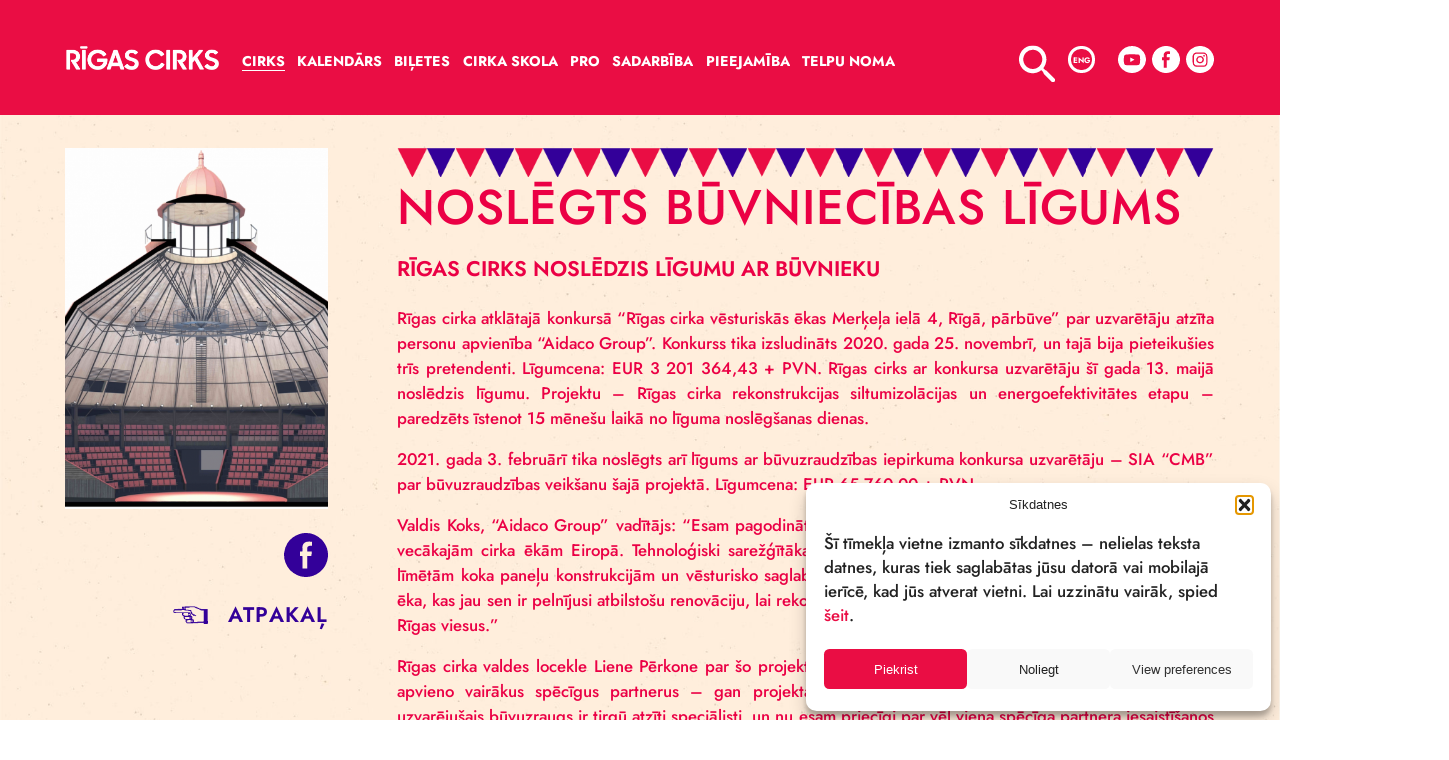

--- FILE ---
content_type: text/html; charset=UTF-8
request_url: https://cirks.lv/jaunumi/noslegts-buvniecibas-ligums/
body_size: 15940
content:
<!DOCTYPE html>
<html lang="en">
<head>
    <meta charset="UTF-8">
    <meta name="viewport" content="width=device-width, initial-scale=1.0">
    

    <meta name='robots' content='index, follow, max-image-preview:large, max-snippet:-1, max-video-preview:-1' />

	<!-- This site is optimized with the Yoast SEO plugin v26.2 - https://yoast.com/wordpress/plugins/seo/ -->
	<title>Noslēgts būvniecības līgums - cirks.lv</title>
	<link rel="canonical" href="https://cirks.lv/jaunumi/noslegts-buvniecibas-ligums/" />
	<meta property="og:locale" content="lv_LV" />
	<meta property="og:type" content="article" />
	<meta property="og:title" content="Noslēgts būvniecības līgums - cirks.lv" />
	<meta property="og:description" content="Rīgas cirks noslēdzis līgumu ar būvnieku Rīgas cirka atklātajā konkursā &#8220;Rīgas cirka vēsturiskās ēkas Merķeļa ielā 4, Rīgā, pārbūve&#8221; par uzvarētāju atzīta personu apvienība &#8220;Aidaco Group”. Konkurss tika izsludināts 2020. gada 25. novembrī, un tajā bija pieteikušies trīs pretendenti. Līgumcena: EUR 3 201 364,43 + PVN. Rīgas cirks ar konkursa uzvarētāju šī gada 13. maijā..." />
	<meta property="og:url" content="https://cirks.lv/jaunumi/noslegts-buvniecibas-ligums/" />
	<meta property="og:site_name" content="cirks.lv" />
	<meta property="article:published_time" content="2021-05-17T10:01:46+00:00" />
	<meta property="article:modified_time" content="2021-12-15T15:16:20+00:00" />
	<meta property="og:image" content="https://cirks.lv/wp-content/uploads/2021/05/Screen-Shot-2021-05-17-at-15.59.27.png" />
	<meta property="og:image:width" content="1346" />
	<meta property="og:image:height" content="1010" />
	<meta property="og:image:type" content="image/png" />
	<meta name="author" content="zane" />
	<meta name="twitter:card" content="summary_large_image" />
	<meta name="twitter:creator" content="@VISA_RigasCirks" />
	<meta name="twitter:site" content="@VISA_RigasCirks" />
	<meta name="twitter:label1" content="Written by" />
	<meta name="twitter:data1" content="zane" />
	<meta name="twitter:label2" content="Est. reading time" />
	<meta name="twitter:data2" content="3 minutes" />
	<script type="application/ld+json" class="yoast-schema-graph">{"@context":"https://schema.org","@graph":[{"@type":"Article","@id":"https://cirks.lv/jaunumi/noslegts-buvniecibas-ligums/#article","isPartOf":{"@id":"https://cirks.lv/jaunumi/noslegts-buvniecibas-ligums/"},"author":{"name":"zane","@id":"https://cirks.lv/#/schema/person/3e0684c57b8888a40bfdc7be342c79d9"},"headline":"Noslēgts būvniecības līgums","datePublished":"2021-05-17T10:01:46+00:00","dateModified":"2021-12-15T15:16:20+00:00","mainEntityOfPage":{"@id":"https://cirks.lv/jaunumi/noslegts-buvniecibas-ligums/"},"wordCount":712,"publisher":{"@id":"https://cirks.lv/#organization"},"image":{"@id":"https://cirks.lv/jaunumi/noslegts-buvniecibas-ligums/#primaryimage"},"thumbnailUrl":"https://cirks.lv/wp-content/uploads/2021/05/Screen-Shot-2021-05-17-at-15.59.27.png","keywords":["pārbūve","rekonstrukcija","renovācija"],"articleSection":["Jaunumi","Rekonstrukcija"],"inLanguage":"lv-LV"},{"@type":"WebPage","@id":"https://cirks.lv/jaunumi/noslegts-buvniecibas-ligums/","url":"https://cirks.lv/jaunumi/noslegts-buvniecibas-ligums/","name":"Noslēgts būvniecības līgums - cirks.lv","isPartOf":{"@id":"https://cirks.lv/#website"},"primaryImageOfPage":{"@id":"https://cirks.lv/jaunumi/noslegts-buvniecibas-ligums/#primaryimage"},"image":{"@id":"https://cirks.lv/jaunumi/noslegts-buvniecibas-ligums/#primaryimage"},"thumbnailUrl":"https://cirks.lv/wp-content/uploads/2021/05/Screen-Shot-2021-05-17-at-15.59.27.png","datePublished":"2021-05-17T10:01:46+00:00","dateModified":"2021-12-15T15:16:20+00:00","breadcrumb":{"@id":"https://cirks.lv/jaunumi/noslegts-buvniecibas-ligums/#breadcrumb"},"inLanguage":"lv-LV","potentialAction":[{"@type":"ReadAction","target":["https://cirks.lv/jaunumi/noslegts-buvniecibas-ligums/"]}]},{"@type":"ImageObject","inLanguage":"lv-LV","@id":"https://cirks.lv/jaunumi/noslegts-buvniecibas-ligums/#primaryimage","url":"https://cirks.lv/wp-content/uploads/2021/05/Screen-Shot-2021-05-17-at-15.59.27.png","contentUrl":"https://cirks.lv/wp-content/uploads/2021/05/Screen-Shot-2021-05-17-at-15.59.27.png","width":1346,"height":1010},{"@type":"BreadcrumbList","@id":"https://cirks.lv/jaunumi/noslegts-buvniecibas-ligums/#breadcrumb","itemListElement":[{"@type":"ListItem","position":1,"name":"Home","item":"https://cirks.lv/"},{"@type":"ListItem","position":2,"name":"Noslēgts būvniecības līgums"}]},{"@type":"WebSite","@id":"https://cirks.lv/#website","url":"https://cirks.lv/","name":"cirks.lv","description":"Circus, cirks, stage arts","publisher":{"@id":"https://cirks.lv/#organization"},"potentialAction":[{"@type":"SearchAction","target":{"@type":"EntryPoint","urlTemplate":"https://cirks.lv/?s={search_term_string}"},"query-input":{"@type":"PropertyValueSpecification","valueRequired":true,"valueName":"search_term_string"}}],"inLanguage":"lv-LV"},{"@type":"Organization","@id":"https://cirks.lv/#organization","name":"Rīgas Cirks","url":"https://cirks.lv/","logo":{"@type":"ImageObject","inLanguage":"lv-LV","@id":"https://cirks.lv/#/schema/logo/image/","url":"https://cirks.lv/wp-content/uploads/2021/08/RC-logo-2018.jpg","contentUrl":"https://cirks.lv/wp-content/uploads/2021/08/RC-logo-2018.jpg","width":1753,"height":1240,"caption":"Rīgas Cirks"},"image":{"@id":"https://cirks.lv/#/schema/logo/image/"},"sameAs":["https://x.com/VISA_RigasCirks","https://www.instagram.com/VSIA_RigasCirks/"]},{"@type":"Person","@id":"https://cirks.lv/#/schema/person/3e0684c57b8888a40bfdc7be342c79d9","name":"zane","image":{"@type":"ImageObject","inLanguage":"lv-LV","@id":"https://cirks.lv/#/schema/person/image/","url":"https://secure.gravatar.com/avatar/a3bc91a5df835b3672719c1135a96feffa573a33302198e1428299629850fa1b?s=96&d=mm&r=g","contentUrl":"https://secure.gravatar.com/avatar/a3bc91a5df835b3672719c1135a96feffa573a33302198e1428299629850fa1b?s=96&d=mm&r=g","caption":"zane"},"url":"https://cirks.lv/author/zane/"}]}</script>
	<!-- / Yoast SEO plugin. -->


<link rel='dns-prefetch' href='//www.googletagmanager.com' />
<link rel="alternate" title="oEmbed (JSON)" type="application/json+oembed" href="https://cirks.lv/wp-json/oembed/1.0/embed?url=https%3A%2F%2Fcirks.lv%2Fjaunumi%2Fnoslegts-buvniecibas-ligums%2F" />
<link rel="alternate" title="oEmbed (XML)" type="text/xml+oembed" href="https://cirks.lv/wp-json/oembed/1.0/embed?url=https%3A%2F%2Fcirks.lv%2Fjaunumi%2Fnoslegts-buvniecibas-ligums%2F&#038;format=xml" />
<style id='wp-img-auto-sizes-contain-inline-css' type='text/css'>
img:is([sizes=auto i],[sizes^="auto," i]){contain-intrinsic-size:3000px 1500px}
/*# sourceURL=wp-img-auto-sizes-contain-inline-css */
</style>
<style id='wp-emoji-styles-inline-css' type='text/css'>

	img.wp-smiley, img.emoji {
		display: inline !important;
		border: none !important;
		box-shadow: none !important;
		height: 1em !important;
		width: 1em !important;
		margin: 0 0.07em !important;
		vertical-align: -0.1em !important;
		background: none !important;
		padding: 0 !important;
	}
/*# sourceURL=wp-emoji-styles-inline-css */
</style>
<link rel='stylesheet' id='wp-block-library-css' href='https://cirks.lv/wp-includes/css/dist/block-library/style.min.css?ver=362ed791d5506c858eb2a3eb72c58fc9.1764680004' type='text/css' media='all' />
<style id='wp-block-library-inline-css' type='text/css'>
/*wp_block_styles_on_demand_placeholder:6971273b5541e*/
/*# sourceURL=wp-block-library-inline-css */
</style>
<style id='classic-theme-styles-inline-css' type='text/css'>
/*! This file is auto-generated */
.wp-block-button__link{color:#fff;background-color:#32373c;border-radius:9999px;box-shadow:none;text-decoration:none;padding:calc(.667em + 2px) calc(1.333em + 2px);font-size:1.125em}.wp-block-file__button{background:#32373c;color:#fff;text-decoration:none}
/*# sourceURL=/wp-includes/css/classic-themes.min.css */
</style>
<link rel='stylesheet' id='cmplz-general-css' href='https://cirks.lv/wp-content/plugins/complianz-gdpr-premium/assets/css/cookieblocker.min.css?ver=1761310135.1764680004' type='text/css' media='all' />
<link rel='stylesheet' id='selectric-css' href='https://cirks.lv/wp-content/themes/cirks/css/selectric.css?ver=362ed791d5506c858eb2a3eb72c58fc9.1764680004' type='text/css' media='all' />
<link rel='stylesheet' id='bootstrap-css' href='https://cirks.lv/wp-content/themes/cirks/css/bootstrap.min.css?ver=362ed791d5506c858eb2a3eb72c58fc9.1764680004' type='text/css' media='all' />
<link rel='stylesheet' id='fancybox-css' href='https://cirks.lv/wp-content/themes/cirks/css/fancybox.css?ver=362ed791d5506c858eb2a3eb72c58fc9.1764680004' type='text/css' media='all' />
<link rel='stylesheet' id='datepicker-css' href='https://cirks.lv/wp-content/themes/cirks/css/bootstrap-datepicker.min.css?ver=362ed791d5506c858eb2a3eb72c58fc9.1764680004' type='text/css' media='all' />
<link rel='stylesheet' id='jquery-ui.min-css' href='https://cirks.lv/wp-content/themes/cirks/css/jquery-ui.min.css?ver=362ed791d5506c858eb2a3eb72c58fc9.1764680004' type='text/css' media='all' />
<link rel='stylesheet' id='jquery-ui.structure.min-css' href='https://cirks.lv/wp-content/themes/cirks/css/jquery-ui.structure.min.css?ver=362ed791d5506c858eb2a3eb72c58fc9.1764680004' type='text/css' media='all' />
<link rel='stylesheet' id='jquery-ui.theme.min-css' href='https://cirks.lv/wp-content/themes/cirks/css/jquery-ui.theme.min.css?ver=362ed791d5506c858eb2a3eb72c58fc9.1764680004' type='text/css' media='all' />
<link rel='stylesheet' id='style-css' href='https://cirks.lv/wp-content/themes/cirks/style.css?ver=362ed791d5506c858eb2a3eb72c58fc9.1764680004' type='text/css' media='all' />
<link rel='stylesheet' id='styleMain-css' href='https://cirks.lv/wp-content/themes/cirks/css/compiled-css/style.css?ver=362ed791d5506c858eb2a3eb72c58fc9.1764680004' type='text/css' media='all' />
<script type="text/javascript" src="https://cirks.lv/wp-includes/js/jquery/jquery.min.js?ver=3.7.1.1764680004" id="jquery-core-js"></script>
<script type="text/javascript" src="https://cirks.lv/wp-includes/js/jquery/jquery-migrate.min.js?ver=3.4.1.1764680004" id="jquery-migrate-js"></script>
<script type="text/javascript" id="wpml-cookie-js-extra">
/* <![CDATA[ */
var wpml_cookies = {"wp-wpml_current_language":{"value":"lv","expires":1,"path":"/"}};
var wpml_cookies = {"wp-wpml_current_language":{"value":"lv","expires":1,"path":"/"}};
//# sourceURL=wpml-cookie-js-extra
/* ]]> */
</script>
<script type="text/javascript" src="https://cirks.lv/wp-content/plugins/sitepress-multilingual-cms/res/js/cookies/language-cookie.js?ver=484900.1764680004" id="wpml-cookie-js" defer="defer" data-wp-strategy="defer"></script>
<script type="text/javascript" src="https://cirks.lv/wp-content/themes/cirks/js/bootstrap.bundle.js?ver=362ed791d5506c858eb2a3eb72c58fc9.1764680004" id="bootstrap-js"></script>
<script type="text/javascript" src="https://cirks.lv/wp-content/themes/cirks/js/fancybox.umd.js?ver=362ed791d5506c858eb2a3eb72c58fc9.1764680004" id="fancybox-js"></script>
<script type="text/javascript" src="https://cirks.lv/wp-content/themes/cirks/js/jquery.selectric.js?ver=362ed791d5506c858eb2a3eb72c58fc9.1764680004" id="selectric-js"></script>
<script type="text/javascript" src="https://cirks.lv/wp-content/themes/cirks/js/markerclusterer.js?ver=362ed791d5506c858eb2a3eb72c58fc9.1764680004" id="markerclusterer-js"></script>
<script type="text/javascript" src="https://cirks.lv/wp-content/themes/cirks/js/jquery-ui.min.js?ver=362ed791d5506c858eb2a3eb72c58fc9.1764680004" id="jquery-ui.min-js"></script>
<script type="text/javascript" src="https://cirks.lv/wp-content/themes/cirks/js/ui/i18n/datepicker-lv.js?ver=362ed791d5506c858eb2a3eb72c58fc9.1764680004" id="jquery-ui-lv-js"></script>
<script type="text/javascript" src="https://cirks.lv/wp-content/themes/cirks/js/ui/i18n/datepicker-en-GB.js?ver=362ed791d5506c858eb2a3eb72c58fc9.1764680004" id="jquery-ui-en-js"></script>
<script type="text/javascript" src="https://cirks.lv/wp-content/themes/cirks/js/main.js?ver=362ed791d5506c858eb2a3eb72c58fc9.1764680004" id="main-js"></script>

<!-- Google tag (gtag.js) snippet added by Site Kit -->
<!-- Google Analytics snippet added by Site Kit -->
<script type="text/javascript" id="google_gtagjs-js-before">
/* <![CDATA[ */
	
		window['gtag_enable_tcf_support'] = false;
window.dataLayer = window.dataLayer || [];
function gtag(){
	dataLayer.push(arguments);
}
gtag('set', 'ads_data_redaction', false);
gtag('set', 'url_passthrough', false);
gtag('consent', 'default', {
	'security_storage': "granted",
	'functionality_storage': "granted",
	'personalization_storage': "denied",
	'analytics_storage': 'denied',
	'ad_storage': "denied",
	'ad_user_data': 'denied',
	'ad_personalization': 'denied',
});

document.addEventListener("cmplz_fire_categories", function (e) {
	function gtag(){
		dataLayer.push(arguments);
	}
	var consentedCategories = e.detail.categories;
	let preferences = 'denied';
	let statistics = 'denied';
	let marketing = 'denied';

	if (cmplz_in_array( 'preferences', consentedCategories )) {
		preferences = 'granted';
	}

	if (cmplz_in_array( 'statistics', consentedCategories )) {
		statistics = 'granted';
	}

	if (cmplz_in_array( 'marketing', consentedCategories )) {
		marketing = 'granted';
	}
	gtag('consent', 'update', {
		'security_storage': "granted",
		'functionality_storage': "granted",
		'personalization_storage': preferences,
		'analytics_storage': statistics,
		'ad_storage': marketing,
		'ad_user_data': marketing,
		'ad_personalization': marketing,
	});
});

document.addEventListener("cmplz_revoke", function (e) {
	gtag('consent', 'update', {
		'security_storage': "granted",
		'functionality_storage': "granted",
		'personalization_storage': "denied",
		'analytics_storage': 'denied',
		'ad_storage': "denied",
		'ad_user_data': 'denied',
		'ad_personalization': 'denied',
	});
});
	
	
//# sourceURL=google_gtagjs-js-before
/* ]]> */
</script>
<script type="text/javascript" src="https://www.googletagmanager.com/gtag/js?id=GT-PBKB9VRV&amp;ver=1764680004" id="google_gtagjs-js" async></script>
<script type="text/javascript" id="google_gtagjs-js-after">
/* <![CDATA[ */
window.dataLayer = window.dataLayer || [];function gtag(){dataLayer.push(arguments);}
gtag("set","linker",{"domains":["cirks.lv"]});
gtag("js", new Date());
gtag("set", "developer_id.dZTNiMT", true);
gtag("config", "GT-PBKB9VRV");
//# sourceURL=google_gtagjs-js-after
/* ]]> */
</script>
<link rel="https://api.w.org/" href="https://cirks.lv/wp-json/" /><link rel="alternate" title="JSON" type="application/json" href="https://cirks.lv/wp-json/wp/v2/posts/3508" /><link rel="EditURI" type="application/rsd+xml" title="RSD" href="https://cirks.lv/xmlrpc.php?rsd" />

<link rel='shortlink' href='https://cirks.lv/?p=3508' />
<meta name="generator" content="WPML ver:4.8.4 stt:1,31,45;" />
<meta name="generator" content="Site Kit by Google 1.164.0" /><!-- Meta Pixel Code -->
<script type="text/plain" data-service="facebook" data-category="marketing">
!function(f,b,e,v,n,t,s)
{if(f.fbq)return;n=f.fbq=function(){n.callMethod?
n.callMethod.apply(n,arguments):n.queue.push(arguments)};
if(!f._fbq)f._fbq=n;n.push=n;n.loaded=!0;n.version='2.0';
n.queue=[];t=b.createElement(e);t.async=!0;
t.src=v;s=b.getElementsByTagName(e)[0];
s.parentNode.insertBefore(t,s)}(window, document,'script',
'https://connect.facebook.net/en_US/fbevents.js');
fbq('init', '485157268970433');
fbq('track', 'PageView');
</script>
<noscript><img height="1" width="1" style="display:none"
src="https://www.facebook.com/tr?id=485157268970433&ev=PageView&noscript=1"
/></noscript>
<!-- End Meta Pixel Code -->			<style>.cmplz-hidden {
					display: none !important;
				}</style>
<!-- Google Tag Manager snippet added by Site Kit -->
<script type="text/javascript">
/* <![CDATA[ */

			( function( w, d, s, l, i ) {
				w[l] = w[l] || [];
				w[l].push( {'gtm.start': new Date().getTime(), event: 'gtm.js'} );
				var f = d.getElementsByTagName( s )[0],
					j = d.createElement( s ), dl = l != 'dataLayer' ? '&l=' + l : '';
				j.async = true;
				j.src = 'https://www.googletagmanager.com/gtm.js?id=' + i + dl;
				f.parentNode.insertBefore( j, f );
			} )( window, document, 'script', 'dataLayer', 'GTM-T2JGWQBN' );
			
/* ]]> */
</script>

<!-- End Google Tag Manager snippet added by Site Kit -->
<link rel="icon" href="https://cirks.lv/wp-content/uploads/2021/09/cropped-favicon-1-32x32.png" sizes="32x32" />
<link rel="icon" href="https://cirks.lv/wp-content/uploads/2021/09/cropped-favicon-1-192x192.png" sizes="192x192" />
<link rel="apple-touch-icon" href="https://cirks.lv/wp-content/uploads/2021/09/cropped-favicon-1-180x180.png" />
<meta name="msapplication-TileImage" content="https://cirks.lv/wp-content/uploads/2021/09/cropped-favicon-1-270x270.png" />
		<style type="text/css" id="wp-custom-css">
			

			
		</style>
		</head>
<body data-cmplz=1 class=" ">

<div class="top-navbar content-wrapper">

    <div class="navbar-header position-relative ">

        <div class="main-container-navbar-flex">
            <nav class=" navbar-default w-100 ">

                <!--         MOBILE  -->
                <div class="mobile-header-wrapper w-100 ">
                    <div class="content-wrapper-mobile ">
                        <div class="d-flex align-items-center flex-wrap justify-content-end min-h130 w-100">
                            <!--             MAIN LOGO -->
                            <div class="mobile-logo  align-items-center show-mob ">
                                    <a href="https://cirks.lv">
        <img src="https://cirks.lv/wp-content/uploads/2021/08/main-logo.png" alt="RĪGAS CIRKS ">
    </a>
                            </div>
                            <!-- END MAIN LOGO -->
                            <!-- BURGER -->
                            <div class="mob-burger">
                                <button id="burger-mob" class="menu-opener collapsed burger d-block p-0" type="button">
                                    <span class="d-block wrapper position-relative fadeButton">
                                    <span class="line position-absolute d-block"></span>
                                    <span class="line position-absolute d-block"></span>
                                    <span class="line position-absolute d-block"></span>
                                    </span>
                                </button>
                            </div>
                            <!-- END BURGER -->
                        </div>
                    </div>
                </div>

                <!--         END MOBILE -->
                <!--         DESKTOP -->
                <div class="header collapse navbar-collapse relative" id="header">
                    <div class="header-content d-flex justify-content-between ">
                        <div class="white-part flex ">
                            <div class="logo  d-flex align-items-center">
                                    <a href="https://cirks.lv">
        <img src="https://cirks.lv/wp-content/uploads/2021/08/main-logo.png" alt="RĪGAS CIRKS ">
    </a>
                            </div>
                            <!-- END MAIN LOGO -->
                            <!-- MENU -->
                            <div class="desktop-burger hide-on-dropdown w-100 justify-content-center">
                                <button id="burger-main-page-open" class="menu-opener collapsed burger d-block p-0" data-toggle="collapse" data-target="#desktop-dropdown">
                                    <span class="d-block wrapper position-relative fadeButton">
                                    <span class="line position-absolute d-block"></span>
                                    <span class="line position-absolute d-block"></span>
                                    <span class="line position-absolute d-block"></span>
                                    </span>
                                </button>
                            </div>
                            <!-- Menu list items-->
                            <div class="menu">
                                <div class="d-flex flex-wrap mob-100">
                                    <div class="menu">
                                        <ul class="main-nav ">
                                            <li class='item  current_page_parent'><a href='https://cirks.lv/cirks/' class='title'>Cirks</a><ul class='sub-menu'><li class='item  '><a href='https://cirks.lv/cirks/par-mums/' class='title'>Par mums</a><li class='item  current-menu-item '><a href='https://cirks.lv/cirks/jaunumi/' class='title'>Jaunumi</a><li class='item  '><a href='https://cirks.lv/cirks/vesture/' class='title'>Vēsture</a><li class='item  '><a href='https://cirks.lv/cirks/izrades/' class='title'>Izrādes</a><li class='item hidden '><a href='https://cirks.lv/cirks/emuars/' class='title'>Emuārs</a><li class='item  '><a href='https://cirks.lv/cirks/rekonstrukcija/' class='title'>Rekonstrukcija</a><li class='item  '><a href='https://cirks.lv/cirks/galerijas/' class='title'>Galerijas</a><li class='item  '><a href='https://cirks.lv/cirks/komanda/' class='title'>Komanda</a><li class='item  '><a href='https://cirks.lv/cirks/vakances/' class='title'>Vakances</a><li class='item  '><a href='https://cirks.lv/cirks/cirks-prese/' class='title'>Cirks Presē</a><li class='item  '><a href='https://cirks.lv/cirks/medijiem/' class='title'>Medijiem</a><li class='item  '><a href='https://cirks.lv/cirks/buj/' class='title'>BUJ</a><li class='item  '><a href='https://cirks.lv/cirks/podkasti-un-video/' class='title'>Podkāsti un video</a><li class='item  '><a href='https://cirks.lv/kontakti/' class='title'>Kontakti</a></ul></li><li class='item  '><a href='https://cirks.lv/kalendars/' class='title'>Kalendārs</a></li><li class='item  '><a href='https://cirks.lv/biletes/' class='title'>Biļetes</a></li><li class='item  '><a href='https://cirks.lv/cirka-skola/' class='title'>Cirka Skola</a><ul class='sub-menu'><li class='item  '><a href='https://cirks.lv/cirka-skola/par-cirka-skolu/' class='title'>Par Rīgas cirka skolu</a><li class='item  '><a href='https://cirks.lv/cirka-skola/nodarbibas/' class='title'>Nodarbības</a><li class='item  '><a href='https://cirks.lv/cirka-skola/cirka-skola-piedava/' class='title'>Cirka skola piedāvā</a><li class='item  '><a href='https://cirks.lv/cirka-skola/piesakies/' class='title'>Piesakies</a><li class='item  '><a href='/cirks/komanda/#cirka-skolas-treneri' class='title'>Komanda</a></ul></li><li class='item  '><a href='https://cirks.lv/pro/' class='title'>PRO</a><ul class='sub-menu'><li class='item  '><a href='https://cirks.lv/pro/treninu-telpa/' class='title'>Treniņu telpa</a><li class='item  '><a href='https://cirks.lv/pro/rezidences/' class='title'>Rezidences</a><li class='item hidden '><a href='https://cirks.lv/pro/izglitiba/' class='title'>Izglītība</a><li class='item hidden '><a href='https://cirks.lv/pro/pasakumi/' class='title'>Pasākumi</a></ul></li><li class='item  '><a href='https://cirks.lv/sadarbiba/' class='title'>Sadarbība</a><ul class='sub-menu'><li class='item  '><a href='https://cirks.lv/sadarbiba/sadarbibas-tikli/' class='title'>Sadarbības tīkli</a><li class='item  '><a href='https://cirks.lv/sadarbiba/grassroot/' class='title'>Grassroot</a><li class='item  '><a href='https://cirks.lv/sadarbiba/baltic-circus-on-the-road/' class='title'>Baltic circus on the Road</a><li class='item  '><a href='https://cirks.lv/sadarbiba/cirks-klimatam/' class='title'>Cirks klimatam</a><li class='item  '><a href='https://cirks.lv/sadarbiba/bncn/' class='title'>BNCN</a><li class='item  '><a href='https://cirks.lv/sadarbiba/beta-circus/' class='title'>Beta Circus</a></ul></li><li class='item  '><a href='https://cirks.lv/pieejamiba/' class='title'>Pieejamība</a></li><li class='item  '><a href='https://cirks.lv/telpu-noma/' class='title'>Telpu noma</a></li>                                        </ul>
                                    </div>
                                </div>
                            </div>

                            <!-- Menu END -->
                            <div class="mobile-search w-100 justify-content-center align-items-center">
                                <div class="opened-search d-flex align-items-center justify-content-center position-relative w-100">
                                    
    <form class="w-100 d-flex align-items-center search-form" id="search-form-tablet" data-form-type="tablet" method="get" action="https://cirks.lv/">
        <div class="search-nav-bar w-100"><input class="search-window search-input" name="s" id="search-input-tablet" type="text"></div>
        <label class="search-btn"><img src="/wp-content/themes/cirks/images/icons/search-icon.svg" alt="Meklēt..."> <input class="search-submit" type="submit"></label>
        <div class="search-error-wrapper search-error-wrapper-tablet hidden">
            <p class="single-error">Lūdzu ievadiet vismaz 3 rakstu zīmes!</p>
        </div>
    </form>
                                    </div>
                            </div>

                            <!-- END MENU -->
                            <div class="mob-left d-flex align-items-center justify-content-between flex-grow-1">
<!--                                <div class="user-cart-wrapper d-flex align-items-center justify-content-center">-->
<!--                                    <a href="#"> <img src="/images/temp-icons/user.svg" alt="user"></a>-->
<!--                                    <a href="#"> <img src="/images/temp-icons/shopping-cart.svg" alt="shopping-cart"></a>-->
<!--                                </div>-->
                                <div class="search-lang-social-wrap d-flex align-items-center justify-content-between ml-auto">
                                    <div class="search-container d-flex align-items-center justify-content-center position-relative">
                                        <div class="search-nav-bar  w-100 ">
                                            <form class="w-100 d-flex align-items-center search-form position-relative" data-form-type="desktop" method="get" action="https://cirks.lv/">
    <input class="search-window search-input" type="text" placeholder="Meklēt..." name="s" id="search-input">
    <label class="search-btn">
        <img src="https://cirks.lv/wp-content/themes/cirks/images/icons/search-icon.svg" alt="Meklēt..."> <input class="search-submit" type="submit">
    </label>

    <div class="search-error-wrapper search-error-wrapper-desktop hidden">
        <p class="single-error">Lūdzu ievadiet vismaz 3 rakstu zīmes!</p>
    </div>
</form>                                        </div>
                                        <a class="search-button-navbar"> <img src="https://cirks.lv/wp-content/themes/cirks/images/icons/search-icon.svg" alt="Meklēt"></a>
                                    </div>
                                    <div class="languages-wrapper">
                                        
    <a class="language-circle js-lang-option d-none" data-lang="lv">LAT</a>

    
    <a class="language-circle js-lang-option " data-lang="en">ENG</a>
                                    </div>

                                                                            <div class="social-wrapper d-flex justify-content-between">
                                                                                                                                                <a href="https://www.youtube.com/channel/UCjIOmljQGbkXNsiep28qVug" target="_blank">
                                                        <img src="https://cirks.lv/wp-content/uploads/2021/09/youtube-white.svg"
                                                             alt=" "></a>
                                                                                            
                                                                                                                                                <a href="https://facebook.com/VSIARigascirks/" target="_blank">
                                                        <img src="https://cirks.lv/wp-content/uploads/2021/09/facebook-white.svg"
                                                             alt=" "></a>
                                                                                            
                                                                                                                                                <a href="https://www.instagram.com/rigas_cirks/" target="_blank">
                                                        <img src="https://cirks.lv/wp-content/uploads/2021/09/insta-white.svg"
                                                             alt=" "></a>
                                                                                                                                    </div>
                                                                    </div>
                            </div>
                        </div>
                </div>
            </nav>

            <!-- MOBILE NAVIGATION (OPENED)-->
            <div class="mobile-background position-fixed transition-default mobile-background-hidden ">
                <div class="position-relative mobile-wrapper transition-default ">
                    <div class="mobile-header-wrapper w-100 ">
                        <div class="content-wrapper-mobile ">
                            <div class="d-flex align-items-center flex-wrap justify-content-end min-h130 w-100">
                                <!--MAIN LOGO -->

                                <!-- END MAIN LOGO -->
                                <!--  BURGER -->
                                <div class="mobile-logo  align-items-center show-mob ">
                                        <a href="https://cirks.lv">
        <img src="https://cirks.lv/wp-content/uploads/2021/08/main-logo.png" alt="RĪGAS CIRKS ">
    </a>
                                </div>

                                <div class="">
                                    <button id="burger-mob" class="menu-opener burger d-block p-0" type="button">
                                        <span class="d-block wrapper position-relative fadeButton">
                                            <span class="line position-absolute d-block"></span>
                                            <span class="line position-absolute d-block"></span>
                                            <span class="line position-absolute d-block"></span>
                                        </span>
                                    </button>
                                </div>
                                <!-- END BURGER -->
                            </div>
                        </div>
                    </div>

                    <div class="mobile-small content-wrapper-mobile w-100  d-flex  justify-content-around align-items-start position-relative">
                        <div class="mobile-search extra-small-search w-100 justify-content-center align-items-center">
                            <div class="opened-search d-flex align-items-center justify-content-center position-relative w-100">
                                
    <form class="w-100 d-flex align-items-center search-form" id="search-form-mobile" data-form-type="mobile" method="get" action="https://cirks.lv/">
        <div class="search-nav-bar w-100"><input class="search-window search-input" name="s" id="search-input-mobile" type="text"></div>
        <label class="search-btn"><img src="/wp-content/themes/cirks/images/icons/search-icon.svg" alt="Meklēt..."> <input class="search-submit" type="submit"></label>
        <div class="search-error-wrapper search-error-wrapper-mobile hidden">
            <p class="single-error">Lūdzu ievadiet vismaz 3 rakstu zīmes!</p>
        </div>
    </form>
                                </div>
                        </div>
                        <div class="mobile-menu-big-scr d-flex justify-content-between w-100">
                            <div class="menu d-flex flex-column">
                                <div class="d-flex flex-wrap mob-100">
                                    <ul class="menu-ul ">
                                        <div id="macy-container">
                                            <div class="tablet-menu">
                                                <ul class="main-nav ">
                                                    <li class='item  current_page_parent '><a href='https://cirks.lv/cirks/' class='title'>Cirks</a><ul class='sub-menu'><li class='item  '><a href='https://cirks.lv/cirks/par-mums/' class='title'>Par mums</a><li class='item  current-menu-item '><a href='https://cirks.lv/cirks/jaunumi/' class='title'>Jaunumi</a><li class='item  '><a href='https://cirks.lv/cirks/vesture/' class='title'>Vēsture</a><li class='item  '><a href='https://cirks.lv/cirks/izrades/' class='title'>Izrādes</a><li class='item hidden '><a href='https://cirks.lv/cirks/emuars/' class='title'>Emuārs</a><li class='item  '><a href='https://cirks.lv/cirks/rekonstrukcija/' class='title'>Rekonstrukcija</a><li class='item  '><a href='https://cirks.lv/cirks/galerijas/' class='title'>Galerijas</a><li class='item  '><a href='https://cirks.lv/cirks/komanda/' class='title'>Komanda</a><li class='item  '><a href='https://cirks.lv/cirks/vakances/' class='title'>Vakances</a><li class='item  '><a href='https://cirks.lv/cirks/cirks-prese/' class='title'>Cirks Presē</a><li class='item  '><a href='https://cirks.lv/cirks/medijiem/' class='title'>Medijiem</a><li class='item  '><a href='https://cirks.lv/telpu-noma/' class='title'>TELPU NOMA</a><li class='item  '><a href='https://cirks.lv/cirks/buj/' class='title'>BUJ</a><li class='item  '><a href='https://cirks.lv/cirks/podkasti-un-video/' class='title'>Podkāsti un video</a></ul></li><div class='menu-item-group'><li class='item  '><a href='https://cirks.lv/kalendars/' class='title'>Kalendārs</a></li><li class='item text-big '><a href='https://cirks.lv/biletes/' class='title'>Biļetes</a></li></div><li class='item  '><a href='https://cirks.lv/cirka-skola/' class='title'>Cirka Skola</a><ul class='sub-menu'><li class='item  '><a href='https://cirks.lv/cirka-skola/par-cirka-skolu/' class='title'>Par Rīgas cirka skolu</a><li class='item  '><a href='https://cirks.lv/cirka-skola/nodarbibas/' class='title'>Nodarbības</a><li class='item  '><a href='https://cirks.lv/cirka-skola/cirka-skola-piedava/' class='title'>Cirka skola piedāvā</a><li class='item  '><a href='https://cirks.lv/cirka-skola/piesakies/' class='title'>Piesakies</a><li class='item  '><a href='https://cirks.lv/cirks/komanda/' class='title'>Komanda</a></ul></li><li class='item  '><a href='https://cirks.lv/sadarbiba/' class='title'>Sadarbība</a><ul class='sub-menu'><li class='item  '><a href='https://cirks.lv/sadarbiba/sadarbibas-tikli/' class='title'>Sadarbības tīkli</a><li class='item  '><a href='https://cirks.lv/sadarbiba/grassroot/' class='title'>Grassroot</a><li class='item  '><a href='https://cirks.lv/sadarbiba/cirks-klimatam/' class='title'>Cirks klimatam</a><li class='item  '><a href='https://cirks.lv/sadarbiba/baltic-circus-on-the-road/' class='title'>Baltic circus on the Road</a><li class='item  '><a href='https://cirks.lv/?page_id=14778' class='title'>circusnext</a><li class='item  '><a href='https://cirks.lv/sadarbiba/bncn/' class='title'>BNCN</a></ul></li><li class='item  '><a href='https://cirks.lv/pro/' class='title'>PRO</a><ul class='sub-menu'><li class='item  '><a href='https://cirks.lv/pro/treninu-telpa/' class='title'>Treniņu telpa</a><li class='item  '><a href='https://cirks.lv/pro/rezidences/' class='title'>Rezidences</a><li class='item  '><a href='https://cirks.lv/pro/izglitiba/' class='title'>Izglītība</a><li class='item hidden '><a href='https://cirks.lv/pro/pasakumi/' class='title'>Pasākumi</a></ul></li><li class='item  '><a href='https://cirks.lv/kontakti/' class='title'>Kontakti</a><ul class='sub-menu'><li class='item fantom-top '><a href='https://cirks.lv/atbalsti-cirku/' class='title'>Atbalsti Cirku</a><li class='item  '><a href='https://cirks.lv/kapitalsabiedriba/' class='title'>Kapitālsabiedrība</a><li class='item  '><a href='https://cirks.lv/privatuma-politika/' class='title'>Privātuma Politika</a><li class='item  '><a href='https://cirks.lv/rekviziti-logo/' class='title'>Rekvizīti &#038; Logo</a></ul></li>                                                </ul>
                                            </div>

                                            <div class="mobile-menu">
                                                <ul class="main-nav ">
                                                    <li class='item text-big current_page_parent'><a href='https://cirks.lv/cirks/' class='title'>Cirks</a><ul class='sub-menu'><li class='item  '><a href='https://cirks.lv/cirks/par-mums/' class='title'>Par mums</a><li class='item  current-menu-item '><a href='https://cirks.lv/cirks/jaunumi/' class='title'>Jaunumi</a><li class='item  '><a href='https://cirks.lv/cirks/vesture/' class='title'>Vēsture</a><li class='item  '><a href='https://cirks.lv/cirks/izrades/' class='title'>Izrādes</a><li class='item hidden '><a href='https://cirks.lv/cirks/emuars/' class='title'>Emuārs</a><li class='item  '><a href='https://cirks.lv/cirks/rekonstrukcija/' class='title'>Rekonstrukcija</a><li class='item  '><a href='https://cirks.lv/cirks/galerijas/' class='title'>Galerijas</a><li class='item  '><a href='https://cirks.lv/cirks/komanda/' class='title'>Komanda</a><li class='item  '><a href='https://cirks.lv/cirks/vakances/' class='title'>Vakances</a><li class='item  '><a href='https://cirks.lv/cirks/cirks-prese/' class='title'>Cirks Presē</a><li class='item  '><a href='https://cirks.lv/cirks/medijiem/' class='title'>Medijiem</a><li class='item  '><a href='https://cirks.lv/telpu-noma/' class='title'>TELPU NOMA</a><li class='item  '><a href='https://cirks.lv/cirks/buj/' class='title'>BUJ</a><li class='item  '><a href='https://cirks.lv/cirks/podkasti-un-video/' class='title'>Podkāsti un video</a></ul></li><li class='item text-big '><a href='https://cirks.lv/kontakti/' class='title'>Kontakti</a></li><li class='item text-big '><a href='https://cirks.lv/pro/' class='title'>PRO</a><ul class='sub-menu'><li class='item  '><a href='https://cirks.lv/pro/treninu-telpa/' class='title'>Treniņu telpa</a><li class='item  '><a href='https://cirks.lv/pro/rezidences/' class='title'>Rezidences</a><li class='item  '><a href='https://cirks.lv/pro/izglitiba/' class='title'>Izglītība</a><li class='item hidden '><a href='https://cirks.lv/pro/pasakumi/' class='title'>Pasākumi</a></ul></li><li class='item text-big '><a href='https://cirks.lv/cirka-skola/' class='title'>Cirka Skola</a><ul class='sub-menu'><li class='item  '><a href='https://cirks.lv/cirka-skola/par-cirka-skolu/' class='title'>Par Rīgas cirka skolu</a><li class='item  '><a href='https://cirks.lv/cirka-skola/nodarbibas/' class='title'>Nodarbības</a><li class='item  '><a href='https://cirks.lv/cirka-skola/cirka-skola-piedava/' class='title'>Cirka skola piedāvā</a><li class='item  '><a href='https://cirks.lv/cirka-skola/piesakies/' class='title'>Piesakies</a><li class='item  '><a href='https://cirks.lv/cirks/komanda/' class='title'>Komanda</a></ul></li><li class='item text-big '><a href='https://cirks.lv/kalendars/' class='title'>Kalendārs</a></li><li class='item text-big '><a href='https://cirks.lv/biletes/' class='title'>Biļetes</a></li><li class='item  '><a href='https://cirks.lv/sadarbiba/' class='title'>Sadarbība</a><ul class='sub-menu'><li class='item  '><a href='https://cirks.lv/sadarbiba/sadarbibas-tikli/' class='title'>Sadarbības tīkli</a><li class='item  '><a href='https://cirks.lv/sadarbiba/grassroot/' class='title'>Grassroot</a><li class='item  '><a href='https://cirks.lv/sadarbiba/cirks-klimatam/' class='title'>Cirks klimatam</a><li class='item  '><a href='https://cirks.lv/sadarbiba/baltic-circus-on-the-road/' class='title'>Baltic circus on the Road</a><li class='item  '><a href='https://cirks.lv/?page_id=14778' class='title'>circusnext</a><li class='item hidden '><a href='https://cirks.lv/sadarbiba/bncn/' class='title'>BNCN</a></ul></li><li class='item fantom-top '><a href='https://cirks.lv/atbalsti-cirku/' class='title'>Atbalsti Cirku!</a></li><li class='item  '><a href='https://cirks.lv/kapitalsabiedriba/' class='title'>Kapitālsabiedrība</a></li><li class='item  '><a href='https://cirks.lv/privatuma-politika/' class='title'>Privātuma Politika</a></li><li class='item  '><a href='https://cirks.lv/rekviziti-logo/' class='title'>Rekvizīti &#038; Logo</a></li>                                                </ul>
                                            </div>

                                        </div>
                                    </ul>
                                </div>

                                <div class="d-flex flex-column w-100">
                                    <div class="social-user-cart d-flex w-100">
<!--                                        <div class="user-cart-wrapper d-none align-items-center justify-content-start">-->
<!--                                            <a href="#"> <img src="/images/temp-icons/user.svg" alt="user"></a>-->
<!--                                            <a href="#"> <img src="/images/temp-icons/shopping-cart.svg" alt="shopping-cart"></a>-->
<!--                                        </div>-->


                                        <div class="social-wrapper d-flex justify-content-between">
                                            <a href="https://www.youtube.com/channel/UCjIOmljQGbkXNsiep28qVug"
                                               target="_blank"><img src="https://cirks.lv/wp-content/themes/cirks/images/mobile-logo/youtube.svg" alt=""></a>
                                            <a href="https://www.facebook.com/VSIARigascirks" target="_blank"><img
                                                        src="https://cirks.lv/wp-content/themes/cirks/images/mobile-logo/facebook.svg" alt=""></a>
                                            <a href="https://www.instagram.com/rigas_cirks/" target="_blank"><img
                                                        src="https://cirks.lv/wp-content/themes/cirks/images/mobile-logo/insta.svg" alt=""></a>
                                        </div>
                                    </div>

                                    <div class="languages-mobile d-flex">
                                        
    <div class="single-lang d-none">
        <a href="#" class="js-lang-option" data-lang="lv">Latviešu</a>
    </div>

    <div class="single-lang ">
        <a href="#" class="js-lang-option" data-lang="en">English</a>
    </div>

    
                                    </div>
                                </div>
                            </div>

                            <div class="desktop-burger show-on-dropdown w-100 justify-content-center position-absolute">
                                <button id="burger-main-page-close" class="menu-opener  burger d-block p-0"
                                        data-toggle="collapse" data-target="#desktop-dropdown">
                                    <span class="d-block wrapper position-relative fadeButton">
                                        <span class="line position-absolute d-block"></span>
                                        <span class="line position-absolute d-block"></span>
                                        <span class="line position-absolute d-block"></span>
                                    </span>
                                </button>
                            </div>
                        </div>
                    </div>
                </div>
            </div>
            <!-- END MOBILE NAVIGATION (OPENED) -->
        </div>
    </div>
</div>
    <div class="default-light-background w-100  single-page-main general-light-bg">
        <div class="single-page posts-page inner-structure  position-relative content-wrapper default default-page-min-height inner-page-wrapper d-flex ">
            <div class="picture-part d-flex justify-content-center align-items-center">
                <div class="picture-circle-container w-100 h-100">
                                            <div class="featured-image">
                            <img src="https://cirks.lv/wp-content/uploads/2021/05/Screen-Shot-2021-05-17-at-15.59.27-768x576.png" alt="">
                        </div>
                                        <div class="fb-logo-single d-flex justify-content-end">
                        <a href="https://www.facebook.com/sharer/sharer.php?u=https://cirks.lv/jaunumi/noslegts-buvniecibas-ligums/" target="_blank" class="bounce">
                            <img src="https://cirks.lv/wp-content/themes/cirks/images/icons/facebook-dark.svg">
                        </a>
                    </div>
                    <div class="go-back-link-wrapper">
                        <a href="https://cirks.lv/cirks/jaunumi/" class="extra-site go-back-link d-flex align-items-center" id="single-post-go-back" data-overwrite="1">
                            <img src="https://cirks.lv/wp-content/themes/cirks/images/had-icon/show-left-blue.png" alt="icon-next">
                            Atpakaļ                        </a>
                    </div>
                    <div class="justify-content-end dropdown-mobile">
                        <button class="navbar-toggler navbar-toggler-right collapsed menu-button" type="button" data-toggle="collapse" data-target="#category-single">
                            <span class="d-block burger-wrapper d-flex align-items-center mobile-dropdown-title">Vairāk ▼</span>
                        </button>
                    </div>
                    <div class="news-tags-wrapper mobile-dd collapse navbar-collapse" id="category-single">
                        <!--NEW POSTS-->
                        <div class="news-single d-flex flex-column">
                            <h2>Jaunumi</h2><div><a href='https://cirks.lv/jaunumi/rigas-cirka-rezidencu-programma-baltijas-maksliniekiem-mariano-gedvijo-lv/' class='single-categories '>Rīgas cirka rezidenču programmā Baltijas māksliniekiem: MARIANO GEDVIJO (LV)</a></div><div><a href='https://cirks.lv/biletes/dejas-maja-rigas-cirka-olgas-zitluhinas-izrade-piecert8000/' class='single-categories '>Olgas Žitluhinas izrāde “#piecērt8000”. Dejas māja</a></div><div><a href='https://cirks.lv/jaunumi/atverta-jaunu-projektu-pieteiksana-circusnext-2027-platformai/' class='single-categories '>ATVĒRTA JAUNU PROJEKTU PIETEIKŠANA CIRCUSNEXT 2027 PLATFORMAI</a></div><div><a href='https://cirks.lv/jaunumi/aizbegt-lidzi-cirkam-2/' class='single-categories '>Aizbēgt līdzi cirkam. Rīgas mazākais cirks</a></div><div><a href='https://cirks.lv/jaunumi/rigas-cirka-rezidencu-programma-based-on-kimberly/' class='single-categories '>Rīgas cirka rezidenču programmā: Based on Kimberly</a></div><div><a href='https://cirks.lv/jaunumi/skrejeji/' class='single-categories '>Skrējēji. Hippana.Maleta (DE)</a></div><div><a href='https://cirks.lv/biletes/bernu-ritu-abonements-visam-gadam-2026/' class='single-categories '>Bērnu rītu abonements visam gadam 2026</a></div><div><a href='https://cirks.lv/jaunumi/izlikties-par-beigtu-people-watching/' class='single-categories '>Izlikties par beigtu. PEOPLE WATCHING (CA)</a></div><div><a href='https://cirks.lv/jaunumi/rigas-cirka-skolas-audzeknu-izrade/' class='single-categories '>Rīgas cirka skolas audzēkņu izrāde</a></div><div><a href='https://cirks.lv/jaunumi/kopigs-sakums-common-ground/' class='single-categories '>KOPĪGS SĀKUMS. Common Ground (BE,DE)</a></div>                        </div>
                        <!--END NEW POSTS-->

                                                    <div class="tags-single d-flex flex-column">
                                <h2>Birkas</h2>
                                <div class="flex-wrap d-flex justify-content-end">
                                                                            <a href="https://cirks.lv/tag/izrade/">izrāde</a>
                                                                            <a href="https://cirks.lv/tag/cirks/">cirks</a>
                                                                            <a href="https://cirks.lv/tag/festivals/">festivāls</a>
                                                                            <a href="https://cirks.lv/tag/akrobatika/">akrobātika</a>
                                                                            <a href="https://cirks.lv/tag/re-riga/">Re Rīga!</a>
                                                                            <a href="https://cirks.lv/tag/vesture/">vēsture</a>
                                                                            <a href="https://cirks.lv/tag/cirka-skola/">cirka skola</a>
                                                                            <a href="https://cirks.lv/tag/rigas-cirka-notiek/">Rīgas cirkā notiek</a>
                                                                            <a href="https://cirks.lv/tag/rigas-cirka-stasti/">Rīgas cirka stāsti</a>
                                                                            <a href="https://cirks.lv/tag/rezidences/">rezidences</a>
                                                                            <a href="https://cirks.lv/tag/meistarklases/">meistarklases</a>
                                                                            <a href="https://cirks.lv/tag/zonglesana/">žonglēšana</a>
                                                                            <a href="https://cirks.lv/tag/rigas-cirks/">Rīgas cirks</a>
                                                                            <a href="https://cirks.lv/tag/baltijas-makslinieki/">Baltijas mākslinieki</a>
                                                                            <a href="https://cirks.lv/tag/rekonstrukcija/">rekonstrukcija</a>
                                                                            <a href="https://cirks.lv/tag/pieteiksanas/">pieteikšanās</a>
                                                                            <a href="https://cirks.lv/tag/klimata-parmainas/">klimata pārmaiņas</a>
                                                                            <a href="https://cirks.lv/tag/arena/">arēna</a>
                                                                            <a href="https://cirks.lv/tag/eeanorwaygrantslatvia/">EEANorwayGrantsLatvia</a>
                                                                            <a href="https://cirks.lv/tag/eeanorwaygrants/">EEANorwayGrants</a>
                                                                            <a href="https://cirks.lv/tag/makslas-aktivisms/">mākslas aktīvisms</a>
                                                                            <a href="https://cirks.lv/tag/profesionaliem/">profesionāļiem</a>
                                                                            <a href="https://cirks.lv/tag/kvadrifrons/">kvadrifrons</a>
                                                                            <a href="https://cirks.lv/tag/klaunade/">klaunāde</a>
                                                                            <a href="https://cirks.lv/tag/cirks-klimatam/">Cirks klimatam</a>
                                                                            <a href="https://cirks.lv/tag/izglitiba/">izglītība</a>
                                                                            <a href="https://cirks.lv/tag/rigas-cirka-skola/">Rīgas cirka skola</a>
                                                                            <a href="https://cirks.lv/tag/izrades/">izrādes</a>
                                                                            <a href="https://cirks.lv/tag/konference/">konference</a>
                                                                            <a href="https://cirks.lv/tag/tikls/">tīkls</a>
                                                                            <a href="https://cirks.lv/tag/actingforclimate/">actingforclimate</a>
                                                                            <a href="https://cirks.lv/tag/parbuve/">pārbūve</a>
                                                                            <a href="https://cirks.lv/tag/berniem/">bērniem</a>
                                                                            <a href="https://cirks.lv/tag/rigascirkanotiek/">rīgascirkānotiek</a>
                                                                            <a href="https://cirks.lv/tag/circusnext-2/">Circusnext</a>
                                                                            <a href="https://cirks.lv/tag/maija-sukute/">Maija Sukute</a>
                                                                            <a href="https://cirks.lv/tag/baltic-circus-on-the-road/">Baltic Circus on the Road</a>
                                                                            <a href="https://cirks.lv/tag/beta-circus/">beta circus</a>
                                                                            <a href="https://cirks.lv/tag/bncn/">BNCN</a>
                                                                            <a href="https://cirks.lv/tag/kupols/">kupols</a>
                                                                            <a href="https://cirks.lv/tag/grassroot/">grassroot</a>
                                                                            <a href="https://cirks.lv/tag/izstade/">izstāde</a>
                                                                            <a href="https://cirks.lv/tag/aktivisms/">aktīvisms</a>
                                                                            <a href="https://cirks.lv/tag/acting-for-climate-2/">Acting for Climate</a>
                                                                            <a href="https://cirks.lv/tag/nrja/">NRJA</a>
                                                                            <a href="https://cirks.lv/tag/aleksejs-smolovs/">Aleksejs Smolovs</a>
                                                                            <a href="https://cirks.lv/tag/meistarklase/">Meistarklase</a>
                                                                            <a href="https://cirks.lv/tag/open-call/">open call</a>
                                                                            <a href="https://cirks.lv/tag/gaisa-akrobatika/">gaisa akrobātika</a>
                                                                            <a href="https://cirks.lv/tag/atklasana/">atklāšana</a>
                                                                            <a href="https://cirks.lv/tag/jauniesi/">jaunieši</a>
                                                                            <a href="https://cirks.lv/tag/dmitrijs-pudovs/">Dmitrijs Pudovs</a>
                                                                            <a href="https://cirks.lv/tag/re-riga-2024/">Re Rīga! 2024</a>
                                                                            <a href="https://cirks.lv/tag/objektu-manipulacija/">objektu manipulācija</a>
                                                                            <a href="https://cirks.lv/tag/lidzsvars/">līdzsvars</a>
                                                                            <a href="https://cirks.lv/tag/cronopio-2/">Cronopio</a>
                                                                            <a href="https://cirks.lv/tag/jauniesiem/">jauniešiem</a>
                                                                            <a href="https://cirks.lv/tag/clt-paneli/">CLT paneļi</a>
                                                                            <a href="https://cirks.lv/tag/cirka-eka/">cirka ēka</a>
                                                                            <a href="https://cirks.lv/tag/nodarbibas/">nodarbības</a>
                                                                    </div>
                            </div>
                                            </div>
                </div>
            </div>
            <div class="page-content d-flex flex-column small-content">
                <div class="constant-title-wrapper d-flex flex-column">
                    <div class="flag-container-single  w-100 mt-auto mb-0">
    <div class="position-relative w-100 single-desktop-decoration">
        <div class="default-decoration position-absolute w-100" style="background-image: url('https://cirks.lv/wp-content/themes/cirks/images/icons/default-decor.svg');">
            <!--     here is decor colored triangles-->
        </div>
    </div>
</div>                </div>
                                    <div class="wysiwyg-style">
                        <h1 class='fake-h2'>Noslēgts būvniecības līgums</h1>                                                <h3 style="text-align: left;" align="center"><span lang="lv-LV">Rīgas cirks noslēdzis līgumu ar būvnieku </span></h3>
<p align="justify"><a name="docs-internal-guid-13c6163f-7fff-a759-60f5-09f093cc8b52"></a> <span lang="zxx">Rīgas cirka atklātajā konkursā &#8220;Rīgas cirka vēsturiskās ēkas Merķeļa ielā 4, Rīgā, pārbūve&#8221; par uzvarētāju atzīta personu apvienība &#8220;Aidaco Group”.</span><span lang="zxx"> Konkurss tika izsludināts 2020. gada 25. novembrī, un tajā bija pieteikušies trīs pretendenti. Līgumcena: EUR 3 201 364,43 + PVN. Rīgas cirks ar konkursa uzvarētāju šī gada 13. maijā noslēdzis līgumu. Projektu – Rīgas cirka rekonstrukcijas siltumizolācijas un energoefektivitātes etapu – paredzēts īstenot 15 mēnešu laikā no līguma noslēgšanas dienas.</span></p>
<p align="justify">2021. gada 3. februārī tika noslēgts arī līgums ar būvuzraudzības iepirkuma konkursa uzvarētāju – SIA &#8220;CMB&#8221; par būvuzraudzības veikšanu šajā projektā. Līgumcena: EUR 65 760,00 + PVN.</p>
<p align="justify">Valdis Koks, &#8220;Aidaco Group” vadītājs: “Esam pagodināti uzsākt pārbūves darbus tik nozīmīgā ēkā – vienā no vecākajām cirka ēkām Eiropā. Tehnoloģiski sarežģītākais šajā projektā ir jaunā kupola izbūve no krusteniski līmētām koka paneļu konstrukcijām un vēsturisko saglabājamo ēkas daļu atjaunošana. Rīgai šī ir vitāli nozīmīga ēka, kas jau sen ir pelnījusi atbilstošu renovāciju, lai rekonstruētā cirka ēka iespējami drīz priecētu rīdziniekus un Rīgas viesus.”</p>
<p align="justify">Rīgas cirka valdes locekle Liene Pērkone par šo projektu saka: &#8220;Rīgas cirka rekonstrukcijas projekts jau šobrīd apvieno vairākus spēcīgus partnerus – gan projektam piesaistītais arhitektu birojs NRJA, gan konkursā uzvarējušais būvuzraugs ir tirgū atzīti speciālisti, un nu esam priecīgi par vēl viena spēcīga partnera iesaistīšanos vēsturiskās ēkas rekonstrukcijā. Pirmajā rekonstrukcijas posmā paredzēts koncentrēties uz energoefektivitātes paaugstināšanu Rīgas cirka vēsturiskajā ēkā, kā arī, pateicoties papildus piesaistītajam finansējumam, varēsim veikt darbus, kas nepieciešami cirka funkcionalitātes nodrošināšanai. Ar šo varam iezīmēt jaunu sākumu vēsturiskās ēkas atdzimšanā, kur kultūras mantojums tiks savienots ar mūsdienīgu funkcionalitāti.&#8221;</p>
<p align="justify">Projekts tiek īstenots darbības programmas &#8220;Izaugsme un nodarbinātība&#8221; specifiskā atbalsta mērķa “Veicināt energoefektivitātes paaugstināšanu valsts un dzīvojamās ēkās” ietvaros. Projekta attiecināmās izmaksas noteiktas 2 980 880 EUR apmērā, no tām plānotais Eiropas Reģionālās attīstības fonda atbalsta apmērs – 2 533 748 EUR jeb 85% no projekta attiecināmajām izmaksām, savukārt valsts budžeta līdzfinansējums – 447 132 EUR apmērā jeb 15% no projekta attiecināmajām izmaksām.</p>
<p align="justify">Rīgas cirka ēka būvēta 1888. gadā, un tās teju 133 gadu garajā mūžā ēkā notikušas visdažādākās kultūras un mākslas aktivitātes – tieši šeit rādītas Rīgā pirmās kinofilmas un risinājušies citi kultūrnotikumi un, protams, rādītas cirka izrādes. Rekonstrukcija tiek veikta, lai uzlabotu ēkas energoefektivitāti un pielāgotu ēku mūsdienu vajadzībām, tādējādi nozīmīgas cirka aktivitātes darot pieejamas iespējami plašai publikai un ilgtermiņā veicinot cirka nozares attīstību un atpazīstamību Latvijas un starptautiskā mērogā.</p>
<p align="justify"><strong>Rekonstrukcijas laikā Rīgas cirka skola un cirka birojs atrodas Āgenskalnā, Zeļļu ielā 25,</strong> savukārt Rīgas cirka izrādes, kad epidemioloģiskā situācija un LR likumdošana to atļaus, būs skatāmas dažādās Rīgas un Latvijas kultūrtelpās.</p>
<p align="justify">Rīgas cirkā arī šobrīd notiek Rīgas cirka skolas nodarbības bērniem un pieaugušajiem – gan tiešsaistē, gan nelielās grupās klātienē, Uzvaras parkā. Rīgas cirka rezidenču programmā, ievērojot epidemioloģiskos drošības pasākumus, tiek uzņemti mākslinieki no dažādām pasaules valstīm – šobrīd cirkā trenējas mākslinieki no pasaulslavenās apvienības “Circa” (Austrālija), šonedēļ starptautiskas programmas “Baltic Circus on the Road” ietvaros darbu Rīgas cirka rezidencē sāks cirka apvienība “Kanta company” (Lietuva), savukārt jūlijā ieradīsies cirka kolektīvs “SaboK” (Igaunija).</p>

                        <p class='post-tags-in-wysiwyg'><span class='title'>Birkas: </span><a href='https://cirks.lv/tag/rekonstrukcija/'>rekonstrukcija</a> <a href='https://cirks.lv/tag/parbuve/'>pārbūve</a> <a href='https://cirks.lv/tag/renovacija/'>renovācija</a> </p>
                        
                                                <hr>
                            <div class="partners">
                                                                                                                                                <div class="single-partners">
                                                                                        <img src="https://cirks.lv/wp-content/uploads/2020/10/LV_ID_EU_logo_ansamblis_ERAF_RGB-1.jpg" alt="">
                                        </div>
                                                                                                </div>
                                            </div>
                            </div>
        </div>
    </div>

<div class="footer-dark-wrapper d-flex  align-items-center position-relative">
    <!--    decoration colored-triangles-->
    <div class="default-decoration-100 position-absolute w-100  ">
        <div class="default-decoration position-absolute w-100"
             style="background-image: url('https://cirks.lv/wp-content/themes/cirks/images/icons/default-decor.svg');">
            <!--     here is decor colored triangles-->
        </div>
    </div>
    <div class="default-container-padding">
        <div class="footer position-relative w-100 wysiwyg-style d-flex justify-content-between">
                            <div class="footer-icons">
                    <a href="https://cirks.lv" target="_blank">
                        <img class="footer-logo contain" src="https://cirks.lv/wp-content/uploads/2021/08/footer-logo-2.png"
                             alt="RĪGAS CIRKS">
                    </a>
                </div>
                        <div class="d-flex mob-column w-100">
                <div class="general-wrapper-footer  w-100 d-flex align-items-center">
                    <div class="wrap-content-footer d-flex flex-column-680 w-100">
                                                    <div class="footer-block">
                                                                    <h2>VSIA „Rīgas cirks”</h2>
                                <a target="_blank" href="https://goo.gl/maps/492JnZJEnA6bmyEk6" class="address-footer paragraph-footer flex-wrap">Merķeļa iela 4, <br />
Rīga, LV-1050, Latvija</a>                                    <div class="paragraph-footer">Reģ. Nr.: 40003027789</div>
                                                            </div>
                                                            <div class="footer-block-united w-100">
                                                                            <div class="footer-block">
                                            <h2>Tālrunis:</h2>
                                            <a href="tel:+371 67213479"
                                               class="paragraph-footer"> +371 67213479</a>
                                        </div>
                                                                            <div class="footer-block">
                                            <h2>E-pasts:</h2>
                                            <a href="mailto:&#99;&#105;&#x72;&#x6b;&#115;&#64;&#x63;&#x69;&#114;&#107;&#x73;&#x2e;&#108;&#118;"
                                               class="paragraph-footer">&#99;&#105;&#x72;&#x6b;&#115;&#64;&#x63;&#x69;&#114;&#107;&#x73;&#x2e;&#108;&#118;</a>
                                        </div>
                                                                    </div>
                                                    <div class="main-container w-100">
                                <div class="elements-wrapper d-flex flex-column justify-content-end">
        <div class="menu-column ">
                            <div class="menu-item  ">
                    <a href="https://cirks.lv/kontakti/">Kontakti</a>
                </div>
                            <div class="menu-item  ">
                    <a href="https://cirks.lv/atbalsti-cirku/">Atbalsti Cirku</a>
                </div>
                            <div class="menu-item  ">
                    <a href="https://cirks.lv/kapitalsabiedriba/">Kapitālsabiedrība</a>
                </div>
                            <div class="menu-item  ">
                    <a href="https://cirks.lv/iepirkumi/">Iepirkumi</a>
                </div>
                            <div class="menu-item  ">
                    <a href="https://cirks.lv/privatuma-politika/">Privātuma Politika</a>
                </div>
                            <div class="menu-item  ">
                    <a href="https://cirks.lv/rekviziti-logo/">Rekvizīti &#038; Logo</a>
                </div>
                    </div>
    </div>
                        </div>
                    </div>
                </div>
                                    <div class="socials align-items-end flex-column align-self-center mobile-hide">
                                                    <div class="single-social">
                                <a href="https://www.youtube.com/channel/UCjIOmljQGbkXNsiep28qVug" target="_blank">
                                    <img src="https://cirks.lv/wp-content/uploads/2021/08/youtube.svg"
                                         alt=" ">
                                </a>
                            </div>
                                                    <div class="single-social">
                                <a href="https://facebook.com/VSIARigascirks/" target="_blank">
                                    <img src="https://cirks.lv/wp-content/uploads/2021/08/facebook.svg"
                                         alt=" "></a>
                            </div>
                                                    <div class="single-social">
                                <a href="https://www.instagram.com/rigas_cirks/" target="_blank">
                                    <img src="https://cirks.lv/wp-content/uploads/2021/08/insta.svg"
                                         alt=" "></a>
                            </div>
                                            </div>
                            </div>
        </div> <!--footer end-->

        <div>
                        <div class="footer-button-wrapper position-relative btn-wrapper">
                <a class="ticket-button prevent-shaking-animation" href="http://eepurl.com/dP2OW5" target="_blank">
                    Piesakies jaunumiem                </a>
            </div>
                    </div>
    </div>
</div>

<script>
    jQuery(function ($) {
        let currentLang;
        $('.js-lang-option').on('click', function (e) {
            e.preventDefault();
            currentLang = $(this).attr("data-lang");
            if (currentLang == "en") {
                window.location.replace("");
            }
            if (currentLang == "lv") {
                window.location.replace("https://cirks.lv/jaunumi/noslegts-buvniecibas-ligums/");
            }
            if (currentLang == "ru") {
                window.location.replace("https://cirks.lv/ru/novosti/noslegts-buvniecibas-ligums/");
            }
        });
    });
</script>
    <div class="bottom-line d-flex align-items-center default-container-padding">
        <div class="d-flex align-items-start position-relative h-100">
            <div class="copyright openSans-regular text-nowrap d-flex justify-content-start align-items-center wrap-xs">© VSIA „Rīgas cirks” 2018—2026</div>
            <div class="footer-hand-icon position-absolute">
                <a class="scroll-top"><img src="https://cirks.lv/wp-content/themes/cirks/images/had-icon/show-up-footer.png"></a>
            </div>
        </div>
    </div>
<script type="speculationrules">
{"prefetch":[{"source":"document","where":{"and":[{"href_matches":"/*"},{"not":{"href_matches":["/wp-*.php","/wp-admin/*","/wp-content/uploads/*","/wp-content/*","/wp-content/plugins/*","/wp-content/themes/cirks/*","/*\\?(.+)"]}},{"not":{"selector_matches":"a[rel~=\"nofollow\"]"}},{"not":{"selector_matches":".no-prefetch, .no-prefetch a"}}]},"eagerness":"conservative"}]}
</script>

<!-- Consent Management powered by Complianz | GDPR/CCPA Cookie Consent https://wordpress.org/plugins/complianz-gdpr -->
<div id="cmplz-cookiebanner-container"><div class="cmplz-cookiebanner cmplz-hidden banner-1 banner-a optin cmplz-bottom-right cmplz-categories-type-view-preferences" aria-modal="true" data-nosnippet="true" role="dialog" aria-live="polite" aria-labelledby="cmplz-header-1-optin" aria-describedby="cmplz-message-1-optin">
	<div class="cmplz-header">
		<div class="cmplz-logo"></div>
		<div class="cmplz-title" id="cmplz-header-1-optin">Sīkdatnes</div>
		<div class="cmplz-close" tabindex="0" role="button" aria-label="Close dialog">
			<svg aria-hidden="true" focusable="false" data-prefix="fas" data-icon="times" class="svg-inline--fa fa-times fa-w-11" role="img" xmlns="http://www.w3.org/2000/svg" viewBox="0 0 352 512"><path fill="currentColor" d="M242.72 256l100.07-100.07c12.28-12.28 12.28-32.19 0-44.48l-22.24-22.24c-12.28-12.28-32.19-12.28-44.48 0L176 189.28 75.93 89.21c-12.28-12.28-32.19-12.28-44.48 0L9.21 111.45c-12.28 12.28-12.28 32.19 0 44.48L109.28 256 9.21 356.07c-12.28 12.28-12.28 32.19 0 44.48l22.24 22.24c12.28 12.28 32.2 12.28 44.48 0L176 322.72l100.07 100.07c12.28 12.28 32.2 12.28 44.48 0l22.24-22.24c12.28-12.28 12.28-32.19 0-44.48L242.72 256z"></path></svg>
		</div>
	</div>

	<div class="cmplz-divider cmplz-divider-header"></div>
	<div class="cmplz-body">
		<div class="cmplz-message" id="cmplz-message-1-optin"><p>Šī tīmekļa vietne izmanto sīkdatnes – nelielas teksta datnes, kuras tiek saglabātas jūsu datorā vai mobilajā ierīcē, kad jūs atverat vietni. Lai uzzinātu vairāk, spied <a href="https://cirks.lv/privatuma-politika/">šeit</a>.</p></div>
		<!-- categories start -->
		<div class="cmplz-categories">
			<details class="cmplz-category cmplz-functional" >
				<summary>
						<span class="cmplz-category-header">
							<span class="cmplz-category-title">Functional</span>
							<span class='cmplz-always-active'>
								<span class="cmplz-banner-checkbox">
									<input type="checkbox"
										   id="cmplz-functional-optin"
										   data-category="cmplz_functional"
										   class="cmplz-consent-checkbox cmplz-functional"
										   size="40"
										   value="1"/>
									<label class="cmplz-label" for="cmplz-functional-optin"><span class="screen-reader-text">Functional</span></label>
								</span>
								Always active							</span>
							<span class="cmplz-icon cmplz-open">
								<svg xmlns="http://www.w3.org/2000/svg" viewBox="0 0 448 512"  height="18" ><path d="M224 416c-8.188 0-16.38-3.125-22.62-9.375l-192-192c-12.5-12.5-12.5-32.75 0-45.25s32.75-12.5 45.25 0L224 338.8l169.4-169.4c12.5-12.5 32.75-12.5 45.25 0s12.5 32.75 0 45.25l-192 192C240.4 412.9 232.2 416 224 416z"/></svg>
							</span>
						</span>
				</summary>
				<div class="cmplz-description">
					<span class="cmplz-description-functional">The technical storage or access is strictly necessary for the legitimate purpose of enabling the use of a specific service explicitly requested by the subscriber or user, or for the sole purpose of carrying out the transmission of a communication over an electronic communications network.</span>
				</div>
			</details>

			<details class="cmplz-category cmplz-preferences" >
				<summary>
						<span class="cmplz-category-header">
							<span class="cmplz-category-title">Preferences</span>
							<span class="cmplz-banner-checkbox">
								<input type="checkbox"
									   id="cmplz-preferences-optin"
									   data-category="cmplz_preferences"
									   class="cmplz-consent-checkbox cmplz-preferences"
									   size="40"
									   value="1"/>
								<label class="cmplz-label" for="cmplz-preferences-optin"><span class="screen-reader-text">Preferences</span></label>
							</span>
							<span class="cmplz-icon cmplz-open">
								<svg xmlns="http://www.w3.org/2000/svg" viewBox="0 0 448 512"  height="18" ><path d="M224 416c-8.188 0-16.38-3.125-22.62-9.375l-192-192c-12.5-12.5-12.5-32.75 0-45.25s32.75-12.5 45.25 0L224 338.8l169.4-169.4c12.5-12.5 32.75-12.5 45.25 0s12.5 32.75 0 45.25l-192 192C240.4 412.9 232.2 416 224 416z"/></svg>
							</span>
						</span>
				</summary>
				<div class="cmplz-description">
					<span class="cmplz-description-preferences">The technical storage or access is necessary for the legitimate purpose of storing preferences that are not requested by the subscriber or user.</span>
				</div>
			</details>

			<details class="cmplz-category cmplz-statistics" >
				<summary>
						<span class="cmplz-category-header">
							<span class="cmplz-category-title">Statistics</span>
							<span class="cmplz-banner-checkbox">
								<input type="checkbox"
									   id="cmplz-statistics-optin"
									   data-category="cmplz_statistics"
									   class="cmplz-consent-checkbox cmplz-statistics"
									   size="40"
									   value="1"/>
								<label class="cmplz-label" for="cmplz-statistics-optin"><span class="screen-reader-text">Statistics</span></label>
							</span>
							<span class="cmplz-icon cmplz-open">
								<svg xmlns="http://www.w3.org/2000/svg" viewBox="0 0 448 512"  height="18" ><path d="M224 416c-8.188 0-16.38-3.125-22.62-9.375l-192-192c-12.5-12.5-12.5-32.75 0-45.25s32.75-12.5 45.25 0L224 338.8l169.4-169.4c12.5-12.5 32.75-12.5 45.25 0s12.5 32.75 0 45.25l-192 192C240.4 412.9 232.2 416 224 416z"/></svg>
							</span>
						</span>
				</summary>
				<div class="cmplz-description">
					<span class="cmplz-description-statistics">The technical storage or access that is used exclusively for statistical purposes.</span>
					<span class="cmplz-description-statistics-anonymous">The technical storage or access that is used exclusively for anonymous statistical purposes. Without a subpoena, voluntary compliance on the part of your Internet Service Provider, or additional records from a third party, information stored or retrieved for this purpose alone cannot usually be used to identify you.</span>
				</div>
			</details>
			<details class="cmplz-category cmplz-marketing" >
				<summary>
						<span class="cmplz-category-header">
							<span class="cmplz-category-title">Marketing</span>
							<span class="cmplz-banner-checkbox">
								<input type="checkbox"
									   id="cmplz-marketing-optin"
									   data-category="cmplz_marketing"
									   class="cmplz-consent-checkbox cmplz-marketing"
									   size="40"
									   value="1"/>
								<label class="cmplz-label" for="cmplz-marketing-optin"><span class="screen-reader-text">Marketing</span></label>
							</span>
							<span class="cmplz-icon cmplz-open">
								<svg xmlns="http://www.w3.org/2000/svg" viewBox="0 0 448 512"  height="18" ><path d="M224 416c-8.188 0-16.38-3.125-22.62-9.375l-192-192c-12.5-12.5-12.5-32.75 0-45.25s32.75-12.5 45.25 0L224 338.8l169.4-169.4c12.5-12.5 32.75-12.5 45.25 0s12.5 32.75 0 45.25l-192 192C240.4 412.9 232.2 416 224 416z"/></svg>
							</span>
						</span>
				</summary>
				<div class="cmplz-description">
					<span class="cmplz-description-marketing">The technical storage or access is required to create user profiles to send advertising, or to track the user on a website or across several websites for similar marketing purposes.</span>
				</div>
			</details>
		</div><!-- categories end -->
			</div>

	<div class="cmplz-links cmplz-information">
		<ul>
			<li><a class="cmplz-link cmplz-manage-options cookie-statement" href="#" data-relative_url="#cmplz-manage-consent-container">Manage options</a></li>
			<li><a class="cmplz-link cmplz-manage-third-parties cookie-statement" href="#" data-relative_url="#cmplz-cookies-overview">Manage services</a></li>
			<li><a class="cmplz-link cmplz-manage-vendors tcf cookie-statement" href="#" data-relative_url="#cmplz-tcf-wrapper">Manage {vendor_count} vendors</a></li>
			<li><a class="cmplz-link cmplz-external cmplz-read-more-purposes tcf" target="_blank" rel="noopener noreferrer nofollow" href="https://cookiedatabase.org/tcf/purposes/" aria-label="Read more about TCF purposes on Cookie Database">Read more about these purposes</a></li>
		</ul>
			</div>

	<div class="cmplz-divider cmplz-footer"></div>

	<div class="cmplz-buttons">
		<button class="cmplz-btn cmplz-accept">Piekrist</button>
		<button class="cmplz-btn cmplz-deny">Noliegt</button>
		<button class="cmplz-btn cmplz-view-preferences">View preferences</button>
		<button class="cmplz-btn cmplz-save-preferences">Saglabāt preferences</button>
		<a class="cmplz-btn cmplz-manage-options tcf cookie-statement" href="#" data-relative_url="#cmplz-manage-consent-container">View preferences</a>
			</div>

	
	<div class="cmplz-documents cmplz-links">
		<ul>
			<li><a class="cmplz-link cookie-statement" href="#" data-relative_url="">{title}</a></li>
			<li><a class="cmplz-link privacy-statement" href="#" data-relative_url="">{title}</a></li>
			<li><a class="cmplz-link impressum" href="#" data-relative_url="">{title}</a></li>
		</ul>
			</div>
</div>
</div>
					<div id="cmplz-manage-consent" data-nosnippet="true"><button class="cmplz-btn cmplz-hidden cmplz-manage-consent manage-consent-1">Sīkdatnes</button>

</div>		<!-- Google Tag Manager (noscript) snippet added by Site Kit -->
		<noscript>
			<iframe src="https://www.googletagmanager.com/ns.html?id=GTM-T2JGWQBN" height="0" width="0" style="display:none;visibility:hidden"></iframe>
		</noscript>
		<!-- End Google Tag Manager (noscript) snippet added by Site Kit -->
		<script type="text/javascript" id="cmplz-cookiebanner-js-extra">
/* <![CDATA[ */
var complianz = {"prefix":"cmplz_","user_banner_id":"1","set_cookies":[],"block_ajax_content":"","banner_version":"42","version":"7.5.5","store_consent":"","do_not_track_enabled":"","consenttype":"optin","region":"eu","geoip":"1","dismiss_timeout":"","disable_cookiebanner":"","soft_cookiewall":"","dismiss_on_scroll":"","cookie_expiry":"365","url":"https://cirks.lv/wp-json/complianz/v1/","locale":"lang=lv&locale=lv_LV","set_cookies_on_root":"","cookie_domain":"","current_policy_id":"42","cookie_path":"/","categories":{"statistics":"statistics","marketing":"marketing"},"tcf_active":"","placeholdertext":"Click to accept {category} cookies and enable this content","css_file":"https://cirks.lv/wp-content/uploads/complianz/css/banner-{banner_id}-{type}.css?v=42","page_links":{"eu":{"cookie-statement":{"title":"","url":"https://cirks.lv/cirks/vesture/cirka-stasti/"},"privacy-statement":{"title":"","url":"https://cirks.lv/cirks/vesture/cirka-stasti/"}}},"tm_categories":"","forceEnableStats":"","preview":"","clean_cookies":"","aria_label":"Click to accept {category} cookies and enable this content"};
//# sourceURL=cmplz-cookiebanner-js-extra
/* ]]> */
</script>
<script defer type="text/javascript" src="https://cirks.lv/wp-content/plugins/complianz-gdpr-premium/cookiebanner/js/complianz.min.js?ver=1761310135.1764680004" id="cmplz-cookiebanner-js"></script>
<script id="wp-emoji-settings" type="application/json">
{"baseUrl":"https://s.w.org/images/core/emoji/17.0.2/72x72/","ext":".png","svgUrl":"https://s.w.org/images/core/emoji/17.0.2/svg/","svgExt":".svg","source":{"concatemoji":"https://cirks.lv/wp-includes/js/wp-emoji-release.min.js?ver=362ed791d5506c858eb2a3eb72c58fc9.1764680004"}}
</script>
<script type="module">
/* <![CDATA[ */
/*! This file is auto-generated */
const a=JSON.parse(document.getElementById("wp-emoji-settings").textContent),o=(window._wpemojiSettings=a,"wpEmojiSettingsSupports"),s=["flag","emoji"];function i(e){try{var t={supportTests:e,timestamp:(new Date).valueOf()};sessionStorage.setItem(o,JSON.stringify(t))}catch(e){}}function c(e,t,n){e.clearRect(0,0,e.canvas.width,e.canvas.height),e.fillText(t,0,0);t=new Uint32Array(e.getImageData(0,0,e.canvas.width,e.canvas.height).data);e.clearRect(0,0,e.canvas.width,e.canvas.height),e.fillText(n,0,0);const a=new Uint32Array(e.getImageData(0,0,e.canvas.width,e.canvas.height).data);return t.every((e,t)=>e===a[t])}function p(e,t){e.clearRect(0,0,e.canvas.width,e.canvas.height),e.fillText(t,0,0);var n=e.getImageData(16,16,1,1);for(let e=0;e<n.data.length;e++)if(0!==n.data[e])return!1;return!0}function u(e,t,n,a){switch(t){case"flag":return n(e,"\ud83c\udff3\ufe0f\u200d\u26a7\ufe0f","\ud83c\udff3\ufe0f\u200b\u26a7\ufe0f")?!1:!n(e,"\ud83c\udde8\ud83c\uddf6","\ud83c\udde8\u200b\ud83c\uddf6")&&!n(e,"\ud83c\udff4\udb40\udc67\udb40\udc62\udb40\udc65\udb40\udc6e\udb40\udc67\udb40\udc7f","\ud83c\udff4\u200b\udb40\udc67\u200b\udb40\udc62\u200b\udb40\udc65\u200b\udb40\udc6e\u200b\udb40\udc67\u200b\udb40\udc7f");case"emoji":return!a(e,"\ud83e\u1fac8")}return!1}function f(e,t,n,a){let r;const o=(r="undefined"!=typeof WorkerGlobalScope&&self instanceof WorkerGlobalScope?new OffscreenCanvas(300,150):document.createElement("canvas")).getContext("2d",{willReadFrequently:!0}),s=(o.textBaseline="top",o.font="600 32px Arial",{});return e.forEach(e=>{s[e]=t(o,e,n,a)}),s}function r(e){var t=document.createElement("script");t.src=e,t.defer=!0,document.head.appendChild(t)}a.supports={everything:!0,everythingExceptFlag:!0},new Promise(t=>{let n=function(){try{var e=JSON.parse(sessionStorage.getItem(o));if("object"==typeof e&&"number"==typeof e.timestamp&&(new Date).valueOf()<e.timestamp+604800&&"object"==typeof e.supportTests)return e.supportTests}catch(e){}return null}();if(!n){if("undefined"!=typeof Worker&&"undefined"!=typeof OffscreenCanvas&&"undefined"!=typeof URL&&URL.createObjectURL&&"undefined"!=typeof Blob)try{var e="postMessage("+f.toString()+"("+[JSON.stringify(s),u.toString(),c.toString(),p.toString()].join(",")+"));",a=new Blob([e],{type:"text/javascript"});const r=new Worker(URL.createObjectURL(a),{name:"wpTestEmojiSupports"});return void(r.onmessage=e=>{i(n=e.data),r.terminate(),t(n)})}catch(e){}i(n=f(s,u,c,p))}t(n)}).then(e=>{for(const n in e)a.supports[n]=e[n],a.supports.everything=a.supports.everything&&a.supports[n],"flag"!==n&&(a.supports.everythingExceptFlag=a.supports.everythingExceptFlag&&a.supports[n]);var t;a.supports.everythingExceptFlag=a.supports.everythingExceptFlag&&!a.supports.flag,a.supports.everything||((t=a.source||{}).concatemoji?r(t.concatemoji):t.wpemoji&&t.twemoji&&(r(t.twemoji),r(t.wpemoji)))});
//# sourceURL=https://cirks.lv/wp-includes/js/wp-emoji-loader.min.js
/* ]]> */
</script>
</body>
</html>

--- FILE ---
content_type: image/svg+xml
request_url: https://cirks.lv/wp-content/uploads/2021/08/youtube.svg
body_size: 317
content:
<?xml version="1.0" encoding="utf-8"?>
<svg id="Layer_1" data-name="Layer 1" xmlns="http://www.w3.org/2000/svg" viewBox="0 0 297.09 297.09">
    <defs>
        <style>.cls-1{fill:#ffeedc;}</style>
    </defs>
    <title>insta</title>
    <path class="cls-1"
          d="M150.6,1241q72.68,0,121.23,63.29,27.31,41.32,27.31,86.13,0,51.87-37.86,97.53-47.83,50.14-110.69,50.14-71.53,0-120.37-61.56Q14.91,1456,5.52,1422.92l-3.47-24.56v-15.9q1.59-33.23,19.36-66.76Q70.54,1241,150.6,1241m-6.22,91.47q-73.84,0-73.84,11.41-5.63,3.46-6.93,47.4v.87q0,49.71,12.27,56.36,9.54,4.33,43.94,4.33H199q27.61,0,32.52-12.28,5.2-13.15,5.2-42.2v-12.28q0-41.18-10.54-48.41-7.95-5.2-81.79-5.2m-11.41,36h.87q41.47,21.53,43.06,23.7L135.71,1415H133Z"
          transform="translate(-2.05 -1241)"/>
</svg>

--- FILE ---
content_type: text/javascript
request_url: https://cirks.lv/wp-content/themes/cirks/js/ui/i18n/datepicker-lv.js?ver=362ed791d5506c858eb2a3eb72c58fc9.1764680004
body_size: 490
content:
/* Latvian (UTF-8) initialisation for the jQuery UI date picker plugin. */
/* @author Arturas Paleicikas <arturas.paleicikas@metasite.net> */
( function( factory ) {
    "use strict";

    if ( typeof define === "function" && define.amd ) {

        // AMD. Register as an anonymous module.
        define( [ "../widgets/datepicker" ], factory );
    } else {

        // Browser globals
        factory( jQuery.datepicker );
    }
} )( function( datepicker ) {
    "use strict";

    datepicker.regional.lv = {
        closeText: "Aizvērt",
        prevText: "Iepr.",
        nextText: "Nāk.",
        currentText: "Šodien",
        monthNames: [ "Janvāris", "Februāris", "Marts", "Aprīlis", "Maijs", "Jūnijs",
            "Jūlijs", "Augusts", "Septembris", "Oktobris", "Novembris", "Decembris" ],
        monthNamesShort: [ "Jan", "Feb", "Mar", "Apr", "Mai", "Jūn",
            "Jūl", "Aug", "Sep", "Okt", "Nov", "Dec" ],
        dayNames: [
            "svētdiena",
            "pirmdiena",
            "otrdiena",
            "trešdiena",
            "ceturtdiena",
            "piektdiena",
            "sestdiena"
        ],
        dayNamesShort: [ "svt", "prm", "otr", "tre", "ctr", "pkt", "sst" ],
        dayNamesMin: [ "Sv", "Pr", "Ot", "Tr", "Ct", "Pk", "Ss" ],
        weekHeader: "Ned.",
        dateFormat: "dd.mm.yy",
        firstDay: 1,
        isRTL: false,
        showMonthAfterYear: false,
        yearSuffix: "" };
    datepicker.setDefaults( datepicker.regional.lv );

    return datepicker.regional.lv;

} );

--- FILE ---
content_type: text/javascript
request_url: https://cirks.lv/wp-content/themes/cirks/js/ui/i18n/datepicker-en-GB.js?ver=362ed791d5506c858eb2a3eb72c58fc9.1764680004
body_size: 408
content:
/* English/UK initialisation for the jQuery UI date picker plugin. */
/* Written by Stuart. */
( function( factory ) {
    "use strict";

    if ( typeof define === "function" && define.amd ) {

        // AMD. Register as an anonymous module.
        define( [ "../widgets/datepicker" ], factory );
    } else {

        // Browser globals
        factory( jQuery.datepicker );
    }
} )( function( datepicker ) {
    "use strict";

    datepicker.regional[ "en-GB" ] = {
        closeText: "Done",
        prevText: "Prev",
        nextText: "Next",
        currentText: "Today",
        monthNames: [ "January", "February", "March", "April", "May", "June",
            "July", "August", "September", "October", "November", "December" ],
        monthNamesShort: [ "Jan", "Feb", "Mar", "Apr", "May", "Jun",
            "Jul", "Aug", "Sep", "Oct", "Nov", "Dec" ],
        dayNames: [ "Sunday", "Monday", "Tuesday", "Wednesday", "Thursday", "Friday", "Saturday" ],
        dayNamesShort: [ "Sun", "Mon", "Tue", "Wed", "Thu", "Fri", "Sat" ],
        dayNamesMin: [ "Su", "Mo", "Tu", "We", "Th", "Fr", "Sa" ],
        weekHeader: "Wk",
        dateFormat: "dd/mm/yy",
        firstDay: 1,
        isRTL: false,
        showMonthAfterYear: false,
        yearSuffix: "" };
    datepicker.setDefaults( datepicker.regional[ "en-GB" ] );

    return datepicker.regional[ "en-GB" ];

} );

--- FILE ---
content_type: image/svg+xml
request_url: https://cirks.lv/wp-content/uploads/2021/09/insta-white.svg
body_size: 1098
content:
<?xml version="1.0" encoding="UTF-8" standalone="no"?>
<svg
   xmlns:dc="http://purl.org/dc/elements/1.1/"
   xmlns:cc="http://creativecommons.org/ns#"
   xmlns:rdf="http://www.w3.org/1999/02/22-rdf-syntax-ns#"
   xmlns:svg="http://www.w3.org/2000/svg"
   xmlns="http://www.w3.org/2000/svg"
   xmlns:sodipodi="http://sodipodi.sourceforge.net/DTD/sodipodi-0.dtd"
   xmlns:inkscape="http://www.inkscape.org/namespaces/inkscape"
   id="Layer_1"
   data-name="Layer 1"
   viewBox="0 0 293 293"
   version="1.1"
   sodipodi:docname="insta-white.svg"
   inkscape:version="1.0.2-2 (e86c870879, 2021-01-15)">
  <metadata
     id="metadata13">
    <rdf:RDF>
      <cc:Work
         rdf:about="">
        <dc:format>image/svg+xml</dc:format>
        <dc:type
           rdf:resource="http://purl.org/dc/dcmitype/StillImage" />
        <dc:title>insta</dc:title>
      </cc:Work>
    </rdf:RDF>
  </metadata>
  <sodipodi:namedview
     pagecolor="#ffffff"
     bordercolor="#666666"
     borderopacity="1"
     objecttolerance="10"
     gridtolerance="10"
     guidetolerance="10"
     inkscape:pageopacity="0"
     inkscape:pageshadow="2"
     inkscape:window-width="1920"
     inkscape:window-height="1018"
     id="namedview11"
     showgrid="false"
     inkscape:zoom="2.9010239"
     inkscape:cx="146.5"
     inkscape:cy="146.5"
     inkscape:window-x="-6"
     inkscape:window-y="-6"
     inkscape:window-maximized="1"
     inkscape:current-layer="Layer_1" />
  <defs
     id="defs4">
    <style
       id="style2">.cls-1{fill:#ffeedc;}</style>
  </defs>
  <title
     id="title6">insta</title>
  <path
     class="cls-1"
     d="M139.63,1053h20.87q33.53,0,76.27,27.78Q269,1106,283.51,1139q13.06,31.48,13.06,53.13v12.11q0,48.71-39.91,96.57Q210.35,1346,149.15,1346q-76.42,0-124.84-71.36Q3.56,1236.17,3.57,1199q0-61.25,50.27-110.39Q100.72,1053,139.63,1053M72,1179.91v45.3q0,37,23.43,49.43,10.52,6,67.61,4.42,43.74,0,50.28-9.55,14.77-11.82,14.78-39.17v-58.26q0-34.47-24.29-45.15l-10.8-3.56-10.93-.85H118.9q-33.81,0-45.17,33a149.66,149.66,0,0,0-1.7,24.36m49.43-43.44H182.1q32.95,0,32.95,34.75v61.68q-4.4,32.2-26.84,32.19H163.07q-17.61,0-37.21.85-32.67,0-38.2-20.8-1.71-11.54-1.7-34.76v-19.23q0-43.44,7-43.44,6.95-11.24,28.55-11.25m-11.23,65.23q0,28.07,32.1,39h17.33q31.1-11.25,31.1-39.89V1199q0-16.24-16.47-30.34-11.22-7.84-23.3-7.84h-.85q-26.85,0-37.35,27.78-1.42,1.86-2.56,13.1m39.92-27.06H151q18.75,0,25.14,20.08c.57.77.85,2.8.85,6.12q-4.11,26.92-26,26.92-17.32,0-25.14-17.38-1.14-1.42-1.85-8.69,3.13-27.06,26.14-27.06M183,1160q3.82,8.69,9.65,8.69t9.52-8.69q-2-10.54-10.51-10.54Q183,1152.14,183,1160"
     transform="translate(-3.57 -1053)"
     id="path8"
     style="fill:#ffffff;fill-opacity:1" />
</svg>
